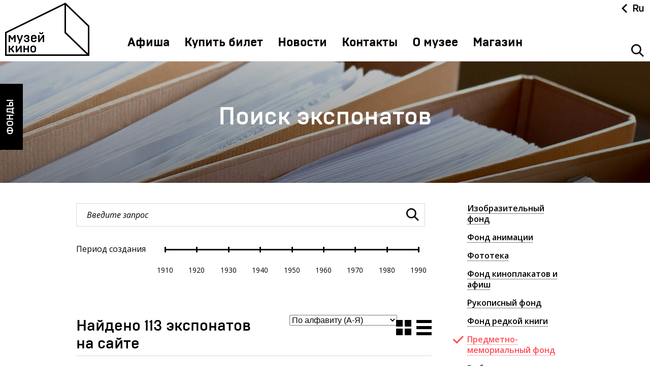

--- FILE ---
content_type: text/html; charset=UTF-8
request_url: https://museikino.ru/funds/search/?arrFilter_IBLOCK_SECTION_ID_1060745282=Y&PAGEN_1=5
body_size: 8812
content:
<!DOCTYPE html>
<html>
	<head>
	<title>Поиск экспонатов</title>
	<meta http-equiv="Content-Type" content="text/html; charset=UTF-8" />
<link href="/local/templates/main/css/styles.less.css?1766428200299858" type="text/css"  data-template-style="true"  rel="stylesheet" />
<link href="/local/templates/.default/js/jquery/css/jquery.fancybox2.css?17661259184946" type="text/css"  data-template-style="true"  rel="stylesheet" />
<link href="/local/templates/main/template_styles.css?176612579286" type="text/css"  data-template-style="true"  rel="stylesheet" />
<script type="text/javascript">if(!window.BX)window.BX={};if(!window.BX.message)window.BX.message=function(mess){if(typeof mess==='object'){for(let i in mess) {BX.message[i]=mess[i];} return true;}};</script>
<script type="text/javascript">(window.BX||top.BX).message({'JS_CORE_LOADING':'Загрузка...','JS_CORE_NO_DATA':'- Нет данных -','JS_CORE_WINDOW_CLOSE':'Закрыть','JS_CORE_WINDOW_EXPAND':'Развернуть','JS_CORE_WINDOW_NARROW':'Свернуть в окно','JS_CORE_WINDOW_SAVE':'Сохранить','JS_CORE_WINDOW_CANCEL':'Отменить','JS_CORE_WINDOW_CONTINUE':'Продолжить','JS_CORE_H':'ч','JS_CORE_M':'м','JS_CORE_S':'с','JSADM_AI_HIDE_EXTRA':'Скрыть лишние','JSADM_AI_ALL_NOTIF':'Показать все','JSADM_AUTH_REQ':'Требуется авторизация!','JS_CORE_WINDOW_AUTH':'Войти','JS_CORE_IMAGE_FULL':'Полный размер'});</script>

<script type="text/javascript" src="/bitrix/js/main/core/core.js?1766049014478527"></script>

<script>BX.setJSList(['/bitrix/js/main/core/core_ajax.js','/bitrix/js/main/core/core_promise.js','/bitrix/js/main/polyfill/promise/js/promise.js','/bitrix/js/main/loadext/loadext.js','/bitrix/js/main/loadext/extension.js','/bitrix/js/main/polyfill/promise/js/promise.js','/bitrix/js/main/polyfill/find/js/find.js','/bitrix/js/main/polyfill/includes/js/includes.js','/bitrix/js/main/polyfill/matches/js/matches.js','/bitrix/js/ui/polyfill/closest/js/closest.js','/bitrix/js/main/polyfill/fill/main.polyfill.fill.js','/bitrix/js/main/polyfill/find/js/find.js','/bitrix/js/main/polyfill/matches/js/matches.js','/bitrix/js/main/polyfill/core/dist/polyfill.bundle.js','/bitrix/js/main/core/core.js','/bitrix/js/main/polyfill/intersectionobserver/js/intersectionobserver.js','/bitrix/js/main/lazyload/dist/lazyload.bundle.js','/bitrix/js/main/polyfill/core/dist/polyfill.bundle.js','/bitrix/js/main/parambag/dist/parambag.bundle.js']);
BX.setCSSList(['/bitrix/js/main/lazyload/dist/lazyload.bundle.css','/bitrix/js/main/parambag/dist/parambag.bundle.css']);</script>
<script type="text/javascript">(window.BX||top.BX).message({'LANGUAGE_ID':'ru','FORMAT_DATE':'DD.MM.YYYY','FORMAT_DATETIME':'DD.MM.YYYY HH:MI:SS','COOKIE_PREFIX':'BITRIX_SM','SERVER_TZ_OFFSET':'10800','UTF_MODE':'Y','SITE_ID':'s1','SITE_DIR':'/','USER_ID':'','SERVER_TIME':'1768818387','USER_TZ_OFFSET':'0','USER_TZ_AUTO':'Y','bitrix_sessid':'9cb7c0cf513dd616aee48a7de72cb373'});</script>


<script type="text/javascript" src="//ajax.googleapis.com/ajax/libs/jquery/1.11.1/jquery.min.js?1=1"></script>
<script type="text/javascript">BX.message({'FANCYBOX2_CLOSE':'Закрыть','FANCYBOX2_PREV':'Назад','FANCYBOX2_NEXT':'Вперед'})</script>
<link href="/favicon.ico" type="image/x-icon" rel="shortcut icon">
<meta name="viewport" content="width=device-width, initial-scale=1.0">
<meta name="google-site-verification" content="GVyLNb7M2Qf0lYrgUc84eIIB-e9ZhUFXiLvn1hECl_c" />
<meta name="yandex-verification" content="4c9d382b10de331f" />
<script type="text/javascript" src="http://yandex.st/share/share.js" charset="utf-8"></script>



<script type="text/javascript" src="/local/templates/.default/js/jquery/jquery.social-likes.min.js?17661259289829"></script>
<script type="text/javascript" src="/local/templates/.default/js/jquery/jquery.selectordie.min.js?17661259239556"></script>
<script type="text/javascript" src="/local/templates/.default/js/jquery/jquery.sly.min.js?176612592818655"></script>
<script type="text/javascript" src="/local/templates/.default/js/jquery/jquery.slick.min.js?176612592636637"></script>
<script type="text/javascript" src="/local/templates/.default/js/jquery/jquery.mousewheel.min.js?17661259191416"></script>
<script type="text/javascript" src="/local/templates/.default/js/jquery/jquery.nicescroll.min.js?176612592960534"></script>
<script type="text/javascript" src="/local/templates/.default/js/jquery/jquery.modernizr.min.js?176612591515496"></script>
<script type="text/javascript" src="/local/templates/.default/js/jquery/jquery.fancybox2.min.js?176612592123215"></script>
<script type="text/javascript" src="/local/templates/main/js/yashare.js?17661257901102"></script>
<script type="text/javascript" src="/local/templates/main/js/main.js?176612578824946"></script>
<script type="text/javascript" src="/local/templates/.default/components/defa/controller/fundes/museikino/catalog.smart.filter/.default/script.js?17661259086986"></script>
<script type="text/javascript" src="/local/templates/main/js/jquery-ui-1.9.2.custom.js?176612579245742"></script>
<script type="text/javascript" src="/local/templates/main/js/fixscript.js?17661257919750"></script>
<script type="text/javascript" src="/local/templates/.default/components/bitrix/system.pagenavigation/.default/script.js?17661258851735"></script>
<script type="text/javascript" src="/local/templates/.default/js/jquery/jquery.cookie.min.js?17661259201139"></script>
<script type="text/javascript">var _ba = _ba || []; _ba.push(["aid", "7e9bda9871c21a15b860ef5813a8ee7f"]); _ba.push(["host", "museikino.ru"]); (function() {var ba = document.createElement("script"); ba.type = "text/javascript"; ba.async = true;ba.src = (document.location.protocol == "https:" ? "https://" : "http://") + "bitrix.info/ba.js";var s = document.getElementsByTagName("script")[0];s.parentNode.insertBefore(ba, s);})();</script>



	<!-- Google Analytics -->
<script>
  (function(i,s,o,g,r,a,m){i['GoogleAnalyticsObject']=r;i[r]=i[r]||function(){
  (i[r].q=i[r].q||[]).push(arguments)},i[r].l=1*new Date();a=s.createElement(o),
  m=s.getElementsByTagName(o)[0];a.async=1;a.src=g;m.parentNode.insertBefore(a,m)
  })(window,document,'script','//www.google-analytics.com/analytics.js','ga');

  ga('create', 'UA-71368931-1', 'auto');
  ga('send', 'pageview');

</script>
<!-- Google Analytics end-->
<!-- Yandex.Metrika counter --> <script type="text/javascript" > (function(m,e,t,r,i,k,a){m[i]=m[i]||function(){(m[i].a=m[i].a||[]).push(arguments)}; m[i].l=1*new Date();k=e.createElement(t),a=e.getElementsByTagName(t)[0],k.async=1,k.src=r,a.parentNode.insertBefore(k,a)}) (window, document, "script", "https://mc.yandex.ru/metrika/tag.js", "ym"); ym(34205730, "init", { clickmap:true, trackLinks:true, accurateTrackBounce:true, webvisor:true }); </script> <noscript><div><img src="https://mc.yandex.ru/watch/34205730" style="position:absolute; left:-9999px;" alt="" /></div></noscript> <!-- /Yandex.Metrika counter -->
<script src="https://culturaltracking.ru/static/js/spxl.js?pixelId=4927" data-pixel-id="4927"></script></head>

<body>
<div id="bx-panel-wrapper" style="position: relative; z-index: 100500 !important; top: 0 !important; left: 0 !important; width: 100% !important;"></div>
	<div class="wrapper">

        
	<!-- popup -->
	<section class="popup">
		<div class="popup__block popup__block_2">
			<a class="close js-popup-close"></a>
			<h1 class="popup__head">
				<a href="/funds/" class="popup__head-link">Фонды</a>
			</h1>
			<div class="popup__scrollbar" id="film-scroll"><div class="popup__drag"></div></div>
			<div class="popup__scroll" id="film-popup">
				<ul class="popup__list">
											<li class="popup__li ">
							<a href="/funds/arts/" class="popup__menu-link ">Изобразительный фонд</a>
						</li>
											<li class="popup__li ">
							<a href="/funds/animation/" class="popup__menu-link ">Фонд анимации</a>
						</li>
											<li class="popup__li ">
							<a href="/funds/photos/" class="popup__menu-link ">Фототека</a>
						</li>
											<li class="popup__li ">
							<a href="/funds/posters/" class="popup__menu-link ">Фонд киноплакатов и афиш</a>
						</li>
											<li class="popup__li ">
							<a href="/funds/handwrite/" class="popup__menu-link ">Рукописный  фонд</a>
						</li>
											<li class="popup__li ">
							<a href="/funds/books/" class="popup__menu-link ">Фонд редкой книги</a>
						</li>
											<li class="popup__li ">
							<a href="/funds/cinemas/" class="popup__menu-link ">Фонд кинолент</a>
						</li>
											<li class="popup__li ">
							<a href="/funds/memorials/" class="popup__menu-link ">Предметно-мемориальный фонд</a>
						</li>
									</ul>
			</div>
		</div>
		<div class="popup__close"></div>
	</section>
	<!-- /popup -->

		<header class="header ">
	<div class="header__pane header__pane_typ">
		<div class="header__col-1">
			<a href="/" class="header__logo"></a>
		</div>
		<div class="header__col-2">
			<nav class="nav" role="navigation">
				<ul class="nav__list">
					        <li class="nav__li  "><a href="/events/"
                                                                                class="nav__link ">Афиша</a>
        </li>
            <li class="nav__li  "><a href="https://museikino.tn-cloud.ru/"
                                                                                class="nav__link ">Купить билет</a>
        </li>
            <li class="nav__li  "><a href="/media_center/"
                                                                                class="nav__link ">Новости</a>
        </li>
            <li class="nav__li  "><a href="/contacts/"
                                                                                class="nav__link ">Контакты</a>
        </li>
            <li class="nav__li  "><a href="/about/"
                                                                                class="nav__link ">О музее</a>
        </li>
            <li class="nav__li  "><a href="/shop/"
                                                                                class="nav__link ">Магазин</a>
        </li>
    
					
					<li class="nav__li nav__li_lang">
						<div class="header__lang header__lang_mobile">
							<a class="header__lang-cls"></a>
							
<input type="hidden" name="sessid" id="sessid" value="9cb7c0cf513dd616aee48a7de72cb373" />	<a href="/check_page_on_site.php?host=contest.museikino.ru&path=/funds/search/?arrFilter_IBLOCK_SECTION_ID_1060745282=Y&PAGEN_1=5&sessid=9cb7c0cf513dd616aee48a7de72cb373" class="header__langit lang-s2  header__langit_tw">Ru</a>
	<a href="/check_page_on_site.php?host=contest.museikino.ru&path=/zh/funds/search/?arrFilter_IBLOCK_SECTION_ID_1060745282=Y&PAGEN_1=5&sessid=9cb7c0cf513dd616aee48a7de72cb373" class="header__langit lang-zh  ">中文</a>
	<a href="/check_page_on_site.php?host=contest.museikino.ru&path=/fr/funds/search/?arrFilter_IBLOCK_SECTION_ID_1060745282=Y&PAGEN_1=5&sessid=9cb7c0cf513dd616aee48a7de72cb373" class="header__langit lang-fr  ">Fr</a>
	<a href="/check_page_on_site.php?host=contest.museikino.ru&path=/de/funds/search/?arrFilter_IBLOCK_SECTION_ID_1060745282=Y&PAGEN_1=5&sessid=9cb7c0cf513dd616aee48a7de72cb373" class="header__langit lang-de  ">De</a>
	<a href="/check_page_on_site.php?host=contest.museikino.ru&path=/en/funds/search/?arrFilter_IBLOCK_SECTION_ID_1060745282=Y&PAGEN_1=5&sessid=9cb7c0cf513dd616aee48a7de72cb373" class="header__langit lang-en  ">En</a>
	<a href="/check_page_on_site.php?host=&path=&sessid=9cb7c0cf513dd616aee48a7de72cb373" class="header__langit lang-s1 active ">Ru</a>
						</div>
					</li>
				</ul>
			</nav>
		</div>
		<div class="header__col-3">
			<div class="header__lang header__lang_desk">
				<a class="header__lang-cls"></a>
				
<input type="hidden" name="sessid" id="sessid_1" value="9cb7c0cf513dd616aee48a7de72cb373" />	<a href="/check_page_on_site.php?host=contest.museikino.ru&path=/funds/search/?arrFilter_IBLOCK_SECTION_ID_1060745282=Y&PAGEN_1=5&sessid=9cb7c0cf513dd616aee48a7de72cb373" class="header__langit lang-s2  header__langit_tw">Ru</a>
	<a href="/check_page_on_site.php?host=contest.museikino.ru&path=/zh/funds/search/?arrFilter_IBLOCK_SECTION_ID_1060745282=Y&PAGEN_1=5&sessid=9cb7c0cf513dd616aee48a7de72cb373" class="header__langit lang-zh  ">中文</a>
	<a href="/check_page_on_site.php?host=contest.museikino.ru&path=/fr/funds/search/?arrFilter_IBLOCK_SECTION_ID_1060745282=Y&PAGEN_1=5&sessid=9cb7c0cf513dd616aee48a7de72cb373" class="header__langit lang-fr  ">Fr</a>
	<a href="/check_page_on_site.php?host=contest.museikino.ru&path=/de/funds/search/?arrFilter_IBLOCK_SECTION_ID_1060745282=Y&PAGEN_1=5&sessid=9cb7c0cf513dd616aee48a7de72cb373" class="header__langit lang-de  ">De</a>
	<a href="/check_page_on_site.php?host=contest.museikino.ru&path=/en/funds/search/?arrFilter_IBLOCK_SECTION_ID_1060745282=Y&PAGEN_1=5&sessid=9cb7c0cf513dd616aee48a7de72cb373" class="header__langit lang-en  ">En</a>
	<a href="/check_page_on_site.php?host=&path=&sessid=9cb7c0cf513dd616aee48a7de72cb373" class="header__langit lang-s1 active ">Ru</a>
			</div>
			<div class="header__search"><a class="header__sbutton"></a></div>		</div>
		<a class="header__mobile">
			<span class="header__mobile-line header__mobile-line_1"></span>
			<span class="header__mobile-line header__mobile-line_2"></span>
			<span class="header__mobile-line header__mobile-line_3"></span>
		</a>
		<div class="header__open" >
	<a class="close close_top"></a>
	<form action="/search/" id="search_form" data-input-placeholder="Введите поисковый запрос">
		<div class="header__form">
			<div class="header__input">
									<input id="inputid" type="text" name="q" value="" size="15" maxlength="50" />
							</div>

			<input name="s" type="submit" value="" class="header__submit" title="Поиск">
		</div>
	</form>
</div>

<script type="text/javascript">
<!--
$(function(){

	var inputPlaceholder = "";

	$("#search_form")
		.each(function(){
			inputPlaceholder = $(this).data("input-placeholder");
		})
		.find("input[type='text']").each(function(){

			$(this)
				.on("blur", function(){
					if ($(this).val() == "")
					{
						$(this).val(inputPlaceholder);
					}
				})
				.on("focus", function(){
					if ($(this).val() == inputPlaceholder)
					{
						$(this).val("");
					}
				})
				.trigger("blur");

		})
		.end().on("submit", function(){
			if ($(this).find("input[type='text']").val() == inputPlaceholder)
			{
				return false;
			}
		});
});
//-->
</script>
	</div>
</header>
					<div class="typewr-wrap">
						<div class="typewr">
							<a class="typewr__text js-show-popup">Фонды</a>
						</div>
					</div>
							
		
		<section class="place-head" style="background-image: url('/upload/iblock/cc8/cc86170496d2e7f22b5bb3fb5ee326ad.jpg');"><h1  class="place-head__h ">Поиск экспонатов</h1></section><div class="container"><div class="cols-in">
        <script type="text/javascript">if (window.location.hash != '' && window.location.hash != '#') top.BX.ajax.history.checkRedirectStart('bxajaxid', 'b8043d959f18a77e0c8c18a8301d791c')</script><div id="comp_b8043d959f18a77e0c8c18a8301d791c">	<div class="cols-in__col-2 cols-in__col-2_right">
		
<form name="arrFilter_form" action="/funds/search/" method="get" class="smartfilter custom_class"><input type="hidden" name="bxajaxid" id="bxajaxid_b8043d959f18a77e0c8c18a8301d791c_8BACKi" value="b8043d959f18a77e0c8c18a8301d791c" /><input type="hidden" name="AJAX_CALL" value="Y" /><script type="text/javascript">
function _processform_8BACKi(){
	if (BX('bxajaxid_b8043d959f18a77e0c8c18a8301d791c_8BACKi'))
	{
		var obForm = BX('bxajaxid_b8043d959f18a77e0c8c18a8301d791c_8BACKi').form;
		BX.bind(obForm, 'submit', function() {BX.ajax.submitComponentForm(this, 'comp_b8043d959f18a77e0c8c18a8301d791c', true)});
	}
	BX.removeCustomEvent('onAjaxSuccess', _processform_8BACKi);
}
if (BX('bxajaxid_b8043d959f18a77e0c8c18a8301d791c_8BACKi'))
	_processform_8BACKi();
else
	BX.addCustomEvent('onAjaxSuccess', _processform_8BACKi);
</script>
	
	<input type="hidden" name="sort" value="">
	<input type="hidden" name="order" value="">

					<input
			type="hidden"
			name="PAGEN_1"
			id="PAGEN_1"
			value="5"
		/>
	
	<div class="move_to_left_column">
		<div class="move_to_left_column_filter_block_for_fundes">
			<div class="search-in">
				<div class="search-in__inner">
					<div class="search-in__input">
						<input type="text" placeholder="Введите запрос" class="input-search-numb" name="arrFilter_custom_combo_field" value=""/>
					</div>
					<input type="submit" name="set_filter" class="search-in__submit" value="" title="Показать" />
				</div>
			</div>

			
			<!-- period -->
			<div class="period">
				<div class="period__label">Период создания</div>
				<div class="period__block">
					<div id="years-ui-slider" data-min="1910" data-max="1990">
						<div class="ui-slider-years">
															<div class="ui-slider-year ">1910</div>
															<div class="ui-slider-year ">1920</div>
															<div class="ui-slider-year ">1930</div>
															<div class="ui-slider-year ">1940</div>
															<div class="ui-slider-year ">1950</div>
															<div class="ui-slider-year ">1960</div>
															<div class="ui-slider-year ">1970</div>
															<div class="ui-slider-year ">1980</div>
															<div class="ui-slider-year ui-slider-year_last">1990</div>
													</div>
					</div>
					<input type="hidden" name="arrFilter_custom_combo_field_year_from" value="1910" id="ui-value-from">
					<input type="hidden" name="arrFilter_custom_combo_field_year_to" value="2000" id="ui-value-to">
				</div>
			</div>
			<!-- /period -->

		</div>
	</div>


			
					<div class="select-block filter-section-list checklist">
				<ul class="checklist__list" id="PROPERTY_IBLOCK_SECTION_ID">
																								<li class="checklist__li"><a class="checklist__check " value="arrFilter_IBLOCK_SECTION_ID_2366072709">Изобразительный фонд</a></li>
																														<li class="checklist__li"><a class="checklist__check " value="arrFilter_IBLOCK_SECTION_ID_3596227959">Фонд анимации</a></li>
																														<li class="checklist__li"><a class="checklist__check " value="arrFilter_IBLOCK_SECTION_ID_1330857165">Фототека</a></li>
																														<li class="checklist__li"><a class="checklist__check " value="arrFilter_IBLOCK_SECTION_ID_945058907">Фонд киноплакатов и афиш</a></li>
																														<li class="checklist__li"><a class="checklist__check " value="arrFilter_IBLOCK_SECTION_ID_2788221432">Рукописный  фонд</a></li>
																														<li class="checklist__li"><a class="checklist__check " value="arrFilter_IBLOCK_SECTION_ID_3510096238">Фонд редкой книги</a></li>
																																															<li class="checklist__li"><a class="checklist__check active" value="arrFilter_IBLOCK_SECTION_ID_1060745282">Предметно-мемориальный фонд</a></li>
																<li class="checklist__li"><a class="checklist__check check_item_all" value="arrFilter_IBLOCK_SECTION_ID_NULL">Выбрать все</a></li>
				</ul>
									<input
						type="checkbox"
						value="Y"
						name="arrFilter_IBLOCK_SECTION_ID_2366072709"
						id="arrFilter_IBLOCK_SECTION_ID_2366072709"
												onclick="smartFilter.click(this)"
						style='display:none;'
						class="item-sub-input"
						/>
									<input
						type="checkbox"
						value="Y"
						name="arrFilter_IBLOCK_SECTION_ID_3596227959"
						id="arrFilter_IBLOCK_SECTION_ID_3596227959"
												onclick="smartFilter.click(this)"
						style='display:none;'
						class="item-sub-input"
						/>
									<input
						type="checkbox"
						value="Y"
						name="arrFilter_IBLOCK_SECTION_ID_1330857165"
						id="arrFilter_IBLOCK_SECTION_ID_1330857165"
												onclick="smartFilter.click(this)"
						style='display:none;'
						class="item-sub-input"
						/>
									<input
						type="checkbox"
						value="Y"
						name="arrFilter_IBLOCK_SECTION_ID_945058907"
						id="arrFilter_IBLOCK_SECTION_ID_945058907"
												onclick="smartFilter.click(this)"
						style='display:none;'
						class="item-sub-input"
						/>
									<input
						type="checkbox"
						value="Y"
						name="arrFilter_IBLOCK_SECTION_ID_2788221432"
						id="arrFilter_IBLOCK_SECTION_ID_2788221432"
												onclick="smartFilter.click(this)"
						style='display:none;'
						class="item-sub-input"
						/>
									<input
						type="checkbox"
						value="Y"
						name="arrFilter_IBLOCK_SECTION_ID_3510096238"
						id="arrFilter_IBLOCK_SECTION_ID_3510096238"
												onclick="smartFilter.click(this)"
						style='display:none;'
						class="item-sub-input"
						/>
									<input
						type="checkbox"
						value="Y"
						name="arrFilter_IBLOCK_SECTION_ID_1212055764"
						id="arrFilter_IBLOCK_SECTION_ID_1212055764"
												onclick="smartFilter.click(this)"
						style='display:none;'
						class="item-sub-input"
						/>
									<input
						type="checkbox"
						value="Y"
						name="arrFilter_IBLOCK_SECTION_ID_1060745282"
						id="arrFilter_IBLOCK_SECTION_ID_1060745282"
						checked="checked"						onclick="smartFilter.click(this)"
						style='display:none;'
						class="item-sub-input"
						/>
							</div>
		
	

	<div class="bx-filter-popup-result" id="modef" style="display: none;">
		<a href="/funds/search/?PAGEN_1=5&amp;set_filter=y&amp;arrFilter_IBLOCK_SECTION_ID_1060745282=Y" target="">Показать</a>
	</div>


</form>
<script>
	var smartFilter = new JCSmartFilter('/funds/search/');
</script>	</div>

<div class="cols-in__col-1 cols-in__col-1_right">
	<div class="wrap-block-fundes-select">
		<div class="show-top">


			<div class="show-top__title modef" id="modef" >
				<div class="show-top__total">
					Найдено 113 экспонатов на сайте				</div>
			</div>

			<div class="show-top__control">
				<div class="show-top__select select">
										<select id="selectElemSort" onchange="sort=this.value.split('-'); $('input[name=\'sort\']', '.smartfilter').val(sort[0]); $('input[name=\'order\']', '.smartfilter').val(sort[1]); smartFilter.reload($('input[name=\'sort\']', '.smartfilter').get(0));">
													<option  value="NAME-ASC">По алфавиту (А-Я)</option>
													<option  value="NAME-DESC"> По алфавиту (Я-А)</option>
													<option  value="PROPERTY_YEAR-ASC">По году (сначала старые)</option>
													<option  value="PROPERTY_YEAR-DESC">По году (сначала новые)</option>
											</select>
				</div>

				<div class="show-top__icons">
					<a href=""  class="ic"  data-class="Y">
						<span class="ic__kv ic__kv_1"></span>
						<span class="ic__kv ic__kv_2"></span>
						<span class="ic__kv ic__kv_3"></span>
						<span class="ic__kv ic__kv_4"></span>
					</a>
					<a href="" class="ic ic_mar" data-active="active" data-class="N">
						<span class="ic__row ic__row_1"></span>
						<span class="ic__row ic__row_2"></span>
						<span class="ic__row ic__row_3"></span>
					</a>
				</div>
				<script type="text/javascript">
					$(function(){
						var $switcher = $("a", ".show-top__icons"),
							$show_list = $('.show-list')

						$switcher.on("click", function(){

							if ($(this).hasClass("active"))
								return false;

							$(this).addClass('active').siblings().removeClass("active");
							$.cookie("template-class", $(this).data("class"));

							if ($(this).data("class") == "Y")
								$show_list.addClass("show-list_cart");
							else
								$show_list.removeClass("show-list_cart");

							return false;
						}).filter("[data-active]").trigger("click");
					});
				</script>
			</div>
		</div>
	</div>

	<div class="fundes_wrap_list">
			<ul class="show-list show-list_cart" role="ajaxed_content">
											<li class="show-list__li" id="bx_3218110189_5608">
											<div class="show-list__col-1">
							<a target="" href="/funds/memorials/pm_770_1_2/" class="show-list__img-wrap">
								<img src="/upload/resize_cache/iblock/9d2/245_245_2/9d2ff53c965d50399f8a9d91d341e3b2.jpg" class="show-list__img" alt="Костюм русский крестьянский женский (для массовых сцен)" width="245" height="245" />																<span class="show-list__but">Подробнее</span>
							</a>
						</div>
										<div class="show-list__col-2">
						<h2 class="show-list__h"><a target="" href="/funds/memorials/pm_770_1_2/" class="show-list__l">«Русский бунт». Костюм русский крестьянский женский (для массовых сцен)</a></h2>
													<div class="show-list__inf">костюм игровой</div>
												<div class="show-list__inf"><a target="" href="/funds/memorials/" class="show-list__inf-l">Предметно-мемориальный фонд</a></div>
											</div>
					<a target="" href="/funds/memorials/pm_770_1_2/" class="show-list__more">Подробнее</a>
				</li>
											<li class="show-list__li" id="bx_3218110189_5099">
											<div class="show-list__col-1">
							<a target="" href="/funds/memorials/pm_771_1_2/" class="show-list__img-wrap">
								<img src="/upload/resize_cache/iblock/c3d/245_245_2/c3d82fb066fe0f28df09b9200a595d8f.jpg" class="show-list__img" alt="Костюм русский крестьянский женский (для массовых сцен)" width="245" height="245" />																<span class="show-list__but">Подробнее</span>
							</a>
						</div>
										<div class="show-list__col-2">
						<h2 class="show-list__h"><a target="" href="/funds/memorials/pm_771_1_2/" class="show-list__l">«Русский бунт». Костюм русский крестьянский женский (для массовых сцен)</a></h2>
													<div class="show-list__inf">костюм игровой</div>
												<div class="show-list__inf"><a target="" href="/funds/memorials/" class="show-list__inf-l">Предметно-мемориальный фонд</a></div>
											</div>
					<a target="" href="/funds/memorials/pm_771_1_2/" class="show-list__more">Подробнее</a>
				</li>
											<li class="show-list__li" id="bx_3218110189_5022">
											<div class="show-list__col-1">
							<a target="" href="/funds/memorials/pm_772_1_2/" class="show-list__img-wrap">
								<img src="/upload/resize_cache/iblock/08a/245_245_2/08a1305e370c13076fc44891b7bb8061.jpg" class="show-list__img" alt="Костюм русский крестьянский женский (для массовых сцен)" width="245" height="245" />																<span class="show-list__but">Подробнее</span>
							</a>
						</div>
										<div class="show-list__col-2">
						<h2 class="show-list__h"><a target="" href="/funds/memorials/pm_772_1_2/" class="show-list__l">«Русский бунт». Костюм русский крестьянский женский (для массовых сцен)</a></h2>
													<div class="show-list__inf">костюм игровой</div>
												<div class="show-list__inf"><a target="" href="/funds/memorials/" class="show-list__inf-l">Предметно-мемориальный фонд</a></div>
											</div>
					<a target="" href="/funds/memorials/pm_772_1_2/" class="show-list__more">Подробнее</a>
				</li>
											<li class="show-list__li" id="bx_3218110189_8486">
											<div class="show-list__col-1">
							<a target="" href="/funds/memorials/pm_54_1_8/" class="show-list__img-wrap">
								<img src="/upload/resize_cache/iblock/15f/245_245_2/15f5fde3551725523d7eb3c315a0a404.jpg" class="show-list__img" alt="Костюм Сенатора" width="245" height="245" />																<span class="show-list__but">Подробнее</span>
							</a>
						</div>
										<div class="show-list__col-2">
						<h2 class="show-list__h"><a target="" href="/funds/memorials/pm_54_1_8/" class="show-list__l">«Русский бунт». Костюм Сенатора</a></h2>
													<div class="show-list__inf">костюм игровой</div>
												<div class="show-list__inf"><a target="" href="/funds/memorials/" class="show-list__inf-l">Предметно-мемориальный фонд</a></div>
											</div>
					<a target="" href="/funds/memorials/pm_54_1_8/" class="show-list__more">Подробнее</a>
				</li>
											<li class="show-list__li" id="bx_3218110189_6001">
											<div class="show-list__col-1">
							<a target="" href="/funds/memorials/pm_1047_1_3/" class="show-list__img-wrap">
								<img src="/upload/resize_cache/iblock/2d8/245_245_2/2d84cc5c23a31474e19d4b898bd1f286.jpg" class="show-list__img" alt="Костюм сенатора" width="245" height="245" />																<span class="show-list__but">Подробнее</span>
							</a>
						</div>
										<div class="show-list__col-2">
						<h2 class="show-list__h"><a target="" href="/funds/memorials/pm_1047_1_3/" class="show-list__l">«Русский бунт». Костюм сенатора</a></h2>
													<div class="show-list__inf">костюм игровой</div>
												<div class="show-list__inf"><a target="" href="/funds/memorials/" class="show-list__inf-l">Предметно-мемориальный фонд</a></div>
											</div>
					<a target="" href="/funds/memorials/pm_1047_1_3/" class="show-list__more">Подробнее</a>
				</li>
											<li class="show-list__li" id="bx_3218110189_6608">
											<div class="show-list__col-1">
							<a target="" href="/funds/memorials/pm_1044_1_3/" class="show-list__img-wrap">
								<img src="/upload/resize_cache/iblock/85b/245_245_2/85b41e026344ce824baa1fbb17a9d287.jpg" class="show-list__img" alt="Костюм Швабрина (арт. С.Маковецкий) - униформа офицера Преображенского полка (летняя)" width="245" height="245" />																<span class="show-list__but">Подробнее</span>
							</a>
						</div>
										<div class="show-list__col-2">
						<h2 class="show-list__h"><a target="" href="/funds/memorials/pm_1044_1_3/" class="show-list__l">«Русский бунт». Костюм Швабрина (арт. С.Маковецкий) - униформа офицера Преображенского полка (летняя)</a></h2>
													<div class="show-list__inf">костюм игровой (военная униформа)</div>
												<div class="show-list__inf"><a target="" href="/funds/memorials/" class="show-list__inf-l">Предметно-мемориальный фонд</a></div>
											</div>
					<a target="" href="/funds/memorials/pm_1044_1_3/" class="show-list__more">Подробнее</a>
				</li>
											<li class="show-list__li" id="bx_3218110189_4030">
											<div class="show-list__col-1">
							<a target="" href="/funds/memorials/pm_43_1_4/" class="show-list__img-wrap">
								<img src="/upload/resize_cache/iblock/981/245_245_2/98160e723a138d240e13751e6cea49d3.jpg" class="show-list__img" alt="Костюм Швабрина (арт. С.Маковецкий). Костюм сибирских казаков 2-ой пол. XVIII в" width="245" height="245" />																<span class="show-list__but">Подробнее</span>
							</a>
						</div>
										<div class="show-list__col-2">
						<h2 class="show-list__h"><a target="" href="/funds/memorials/pm_43_1_4/" class="show-list__l">«Русский бунт». Костюм Швабрина (арт. С.Маковецкий). Костюм сибирских казаков 2-ой пол. XVIII в</a></h2>
													<div class="show-list__inf">костюм игровой</div>
												<div class="show-list__inf"><a target="" href="/funds/memorials/" class="show-list__inf-l">Предметно-мемориальный фонд</a></div>
											</div>
					<a target="" href="/funds/memorials/pm_43_1_4/" class="show-list__more">Подробнее</a>
				</li>
											<li class="show-list__li" id="bx_3218110189_8779">
											<div class="show-list__col-1">
							<a target="" href="/funds/memorials/pm_44_1_2/" class="show-list__img-wrap">
								<img src="/upload/resize_cache/iblock/f96/245_245_2/f96e66a84245ef5222eddb5c132cc3df.jpg" class="show-list__img" alt="Костюм Швабрина (арт. Сергей Маковецкий). Домашний халат и рубашка" width="245" height="245" />																<span class="show-list__but">Подробнее</span>
							</a>
						</div>
										<div class="show-list__col-2">
						<h2 class="show-list__h"><a target="" href="/funds/memorials/pm_44_1_2/" class="show-list__l">«Русский бунт». Костюм Швабрина (арт. Сергей Маковецкий). Домашний халат и рубашка</a></h2>
													<div class="show-list__inf">костюм игровой</div>
												<div class="show-list__inf"><a target="" href="/funds/memorials/" class="show-list__inf-l">Предметно-мемориальный фонд</a></div>
											</div>
					<a target="" href="/funds/memorials/pm_44_1_2/" class="show-list__more">Подробнее</a>
				</li>
											<li class="show-list__li" id="bx_3218110189_8044">
											<div class="show-list__col-1">
							<a target="" href="/funds/memorials/pm_42_1_7/" class="show-list__img-wrap">
								<img src="/upload/resize_cache/iblock/2e9/245_245_2/2e9e5c6e50fb9dc24a237260812f96c1.jpg" class="show-list__img" alt="Костюм Швабрина (арт.С.Маковецкий). Униформа Преображенского полка (летняя) 2-ой пол. XVIII в" width="245" height="245" />																<span class="show-list__but">Подробнее</span>
							</a>
						</div>
										<div class="show-list__col-2">
						<h2 class="show-list__h"><a target="" href="/funds/memorials/pm_42_1_7/" class="show-list__l">«Русский бунт». Костюм Швабрина (арт.С.Маковецкий). Униформа Преображенского полка (летняя) 2-ой пол. XVIII в</a></h2>
													<div class="show-list__inf">костюм игровой</div>
												<div class="show-list__inf"><a target="" href="/funds/memorials/" class="show-list__inf-l">Предметно-мемориальный фонд</a></div>
											</div>
					<a target="" href="/funds/memorials/pm_42_1_7/" class="show-list__more">Подробнее</a>
				</li>
											<li class="show-list__li" id="bx_3218110189_5103">
											<div class="show-list__col-1">
							<a target="" href="/funds/memorials/pm_55_1_5/" class="show-list__img-wrap">
								<img src="/upload/resize_cache/iblock/0b4/245_245_2/0b469439c2181d53fe6f6f23eb2b91ba.jpg" class="show-list__img" alt="Костюм яицкого казака (для массовых сцен)" width="245" height="245" />																<span class="show-list__but">Подробнее</span>
							</a>
						</div>
										<div class="show-list__col-2">
						<h2 class="show-list__h"><a target="" href="/funds/memorials/pm_55_1_5/" class="show-list__l">«Русский бунт». Костюм яицкого казака (для массовых сцен)</a></h2>
													<div class="show-list__inf">костюм игровой</div>
												<div class="show-list__inf"><a target="" href="/funds/memorials/" class="show-list__inf-l">Предметно-мемориальный фонд</a></div>
											</div>
					<a target="" href="/funds/memorials/pm_55_1_5/" class="show-list__more">Подробнее</a>
				</li>
					</ul>
		<div class="up"><div class="up__inner"><a class="up__button"></a></div></div>
	</div>
<div class="nav-bot" role="ajaxed_pagination">
	<div class="nav-bot__col-1">
		<div class="pagination">
																		<a href="/funds/search/?arrFilter_IBLOCK_SECTION_ID_1060745282=Y&amp;PAGEN_1=4" onclick="BX.ajax.insertToNode('/funds/search/?arrFilter_IBLOCK_SECTION_ID_1060745282=Y&amp;PAGEN_1=4&amp;bxajaxid=b8043d959f18a77e0c8c18a8301d791c', 'comp_b8043d959f18a77e0c8c18a8301d791c'); return false;"  class="pagination__prev" title="Пред." ></a>
												
												<a href="/funds/search/?arrFilter_IBLOCK_SECTION_ID_1060745282=Y&amp;PAGEN_1=3" onclick="BX.ajax.insertToNode('/funds/search/?arrFilter_IBLOCK_SECTION_ID_1060745282=Y&amp;PAGEN_1=3&amp;bxajaxid=b8043d959f18a77e0c8c18a8301d791c', 'comp_b8043d959f18a77e0c8c18a8301d791c'); return false;"  class="pagination__link" >3</a>
																				<a href="/funds/search/?arrFilter_IBLOCK_SECTION_ID_1060745282=Y&amp;PAGEN_1=4" onclick="BX.ajax.insertToNode('/funds/search/?arrFilter_IBLOCK_SECTION_ID_1060745282=Y&amp;PAGEN_1=4&amp;bxajaxid=b8043d959f18a77e0c8c18a8301d791c', 'comp_b8043d959f18a77e0c8c18a8301d791c'); return false;"  class="pagination__link" >4</a>
																				<a class="pagination__link active">5</a>
																				<a href="/funds/search/?arrFilter_IBLOCK_SECTION_ID_1060745282=Y&amp;PAGEN_1=6" onclick="BX.ajax.insertToNode('/funds/search/?arrFilter_IBLOCK_SECTION_ID_1060745282=Y&amp;PAGEN_1=6&amp;bxajaxid=b8043d959f18a77e0c8c18a8301d791c', 'comp_b8043d959f18a77e0c8c18a8301d791c'); return false;"  class="pagination__link" >6</a>
																				<a href="/funds/search/?arrFilter_IBLOCK_SECTION_ID_1060745282=Y&amp;PAGEN_1=7" onclick="BX.ajax.insertToNode('/funds/search/?arrFilter_IBLOCK_SECTION_ID_1060745282=Y&amp;PAGEN_1=7&amp;bxajaxid=b8043d959f18a77e0c8c18a8301d791c', 'comp_b8043d959f18a77e0c8c18a8301d791c'); return false;"  class="pagination__link" >7</a>
											
							<a href="/funds/search/?arrFilter_IBLOCK_SECTION_ID_1060745282=Y&amp;PAGEN_1=6" onclick="BX.ajax.insertToNode('/funds/search/?arrFilter_IBLOCK_SECTION_ID_1060745282=Y&amp;PAGEN_1=6&amp;bxajaxid=b8043d959f18a77e0c8c18a8301d791c', 'comp_b8043d959f18a77e0c8c18a8301d791c'); return false;"  class="pagination__next" title="След." ></a>
					</div>
	</div>
	<div class="nav-bot__col-2">
									<a target="" data-ajaxid="b8043d959f18a77e0c8c18a8301d791c" href="/funds/search/?arrFilter_IBLOCK_SECTION_ID_1060745282=Y&PAGEN_1=6" class="more_link events__show"><span>Показать еще</span></a>
						</div>
</div></div>

</div><script type="text/javascript">if (top.BX.ajax.history.bHashCollision) top.BX.ajax.history.checkRedirectFinish('bxajaxid', 'b8043d959f18a77e0c8c18a8301d791c');</script><script type="text/javascript">top.BX.ready(BX.defer(function() {window.AJAX_PAGE_STATE = new top.BX.ajax.component('comp_b8043d959f18a77e0c8c18a8301d791c'); top.BX.ajax.history.init(window.AJAX_PAGE_STATE);}))</script>		
		</div></div>
		
		
	</div>
	<footer class="footer">
		<div class="footer__inner">
			<div class="footer__row-1">
				<div class="footer__col-1">
					<div class="footer__menu">
									<a href="https://vdnh.ru/specials/excursions/" class="footer__link ">Экскурсии на ВДНХ</a>
			<a href="/media_center/?SECTION=1" class="footer__link ">Новости</a>
			<a href="/shop/" class="footer__link ">Магазин</a>
			<a href="/about/" class="footer__link ">О музее</a>
			<a href="/funds/" class="footer__link active">Фонды</a>
			<a href="/exposition/" class="footer__link ">Виртуальный музей</a>
			<a href="/funds/editions/" class="footer__link ">Издания</a>
			<a href="/media_center/pravila-akkreditatsii-smi-i-provedeniya-semok/" class="footer__link ">Пресс-центр</a>
			<a href="/contacts/" class="footer__link ">Контакты</a>
			<a href="https://www.museikino.ru/about/pravila-poseshcheniya-i-stoimost-uslug/" class="footer__link ">Правила посещения Музея</a>
			<a href="/faq/" class="footer__link ">Ответы на частые вопросы</a>
			<a href="http://quality.mkrf.ru/mark/?orgid=0373100001170" class="footer__link ">Оценка качества услуг</a>
			<a href="/about/protivodeystvie-terrorizmu-i-ekstremizmu/" class="footer__link ">Противодействие терроризму и экстремизму</a>
			<a href="http://www.museikino.ru/feedback/" class="footer__link ">Напишите нам</a>
							<span class="footer__separator"></span>
							<div class="button-list">
					<a target="" href="/media_center/" class="button-list__item ">Медиа-центр</a>
					<a target="" href="/contacts/" class="button-list__item ">Контакты</a>
			</div>
					</div>
					<div class="footer__copy-logo">
						<p class="footer__copy">&copy; 2026 Музей кино<span class="footer__pad"></span>При поддержке Министерства культуры РФ<span class="footer__pad"></span>Адрес: Москва, 129223, проспект Мира, 119, павильон № 36 Тел.: +7 (495) 150-3600<br /></p>
						<a href="/anti-corruption/" class="footer__l">Противодействие коррупции</a>
<a href="/sitemap/" class="footer__l">Карта сайта</a>					</div>
				</div>
				<div class="footer__col-2">
					<div class="footer__social">
    <script src="https://kit.fontawesome.com/cc51ea7c0f.js" crossorigin="anonymous"></script>
	<div class="social-links">
        <a class="telegram" title="Канал Музея на Телеграм" href="https://t.me/museikino" target="_blank">
            Telegram
        </a>
        <a class="vkontakte" title="Страница Музея во Вконтакте" href="https://vk.com/cinemuseum" target="_blank">Вконтакте</a>
        <a class="youtube" title="Канал Музея в YouTube" href="https://www.youtube.com/channel/UCaXeb_EOugv3HiwoXkBgmng" target="_blank">YouTube</a>
        <a class="tiktok" title="Страница Музея на Тикток" href="https://vm.tiktok.com/ZSuqgefP/" target="_blank">
            Tiktok
        </a>
        <a class="music-yandex" title="Яндекс Музыка" href="https://music.yandex.ru/album/9303511" target="_blank">
            Яндекс.Музыка
        </a>
        <a class="izi-travel" title="izi.TRAVEL" href="https://izi.travel/ru/e473-muzey-kino/ru" target="_blank">
            izi.TRAVEL
        </a>
        <a class="artefact" title="Артефакт" href="https://artefact.culture.ru/ru/museum/muzey-kino" target="_blank">
            Artfact
        </a>
        <a class="sketchfab" title="Sketchfab" href="https://sketchfab.com/museikino.ru" target="_blank">
            Sketchfab
        </a>
	</div>
</div>					<a href="http://www.defa.ru" title="Сделано в DEFA" target="_blank" class="footer__dev"><span class="footer__devtxt">Сделано в</span><span class="footer__defa"></span></a>				</div>
			</div>
		</div>
	</footer>
	
	
</body>
</html>

--- FILE ---
content_type: text/plain
request_url: https://www.google-analytics.com/j/collect?v=1&_v=j102&a=1131127435&t=pageview&_s=1&dl=https%3A%2F%2Fmuseikino.ru%2Ffunds%2Fsearch%2F%3FarrFilter_IBLOCK_SECTION_ID_1060745282%3DY%26PAGEN_1%3D5&ul=en-us%40posix&dt=%D0%9F%D0%BE%D0%B8%D1%81%D0%BA%20%D1%8D%D0%BA%D1%81%D0%BF%D0%BE%D0%BD%D0%B0%D1%82%D0%BE%D0%B2&sr=1280x720&vp=1280x720&_u=IEBAAEABAAAAACAAI~&jid=314442173&gjid=549480674&cid=25199385.1768818390&tid=UA-71368931-1&_gid=123681655.1768818390&_r=1&_slc=1&z=908295869
body_size: -449
content:
2,cG-R8LVRHW3TQ

--- FILE ---
content_type: application/javascript
request_url: https://museikino.ru/local/templates/.default/components/bitrix/system.pagenavigation/.default/script.js?17661258851735
body_size: 622
content:
$(function(){
	$(document).on("click", ".more_link", function(){

		var ajax_id = $(this).data("ajaxid") || $(this).parents("div[id^='comp_']").attr("id").substr(5),
			url = $(this).attr("href")+"&bxajaxid="+ajax_id,
			node = "comp_"+ajax_id,
			eventArgs = { cancel: false },
			obNode = BX(node);

		if (!!obNode)
		{
			var $nodeAlaxedContent = $(obNode).find("[role='ajaxed_content']"),
				$nodeAjaxedPagination = $(obNode).find("[role='ajaxed_pagination']");

			if ($nodeAlaxedContent.size() == 1 && $nodeAjaxedPagination.size() == 1)
			{
				BX.onCustomEvent('onAjaxInsertToNode', [{ url: url, node: obNode, eventArgs: eventArgs }]);

				if(eventArgs.cancel === true)
				{
					return;
				}

				var show = null;

				BX.showWait(obNode, show);

				BX.ajax.get(url, function(data)
				{
					$(obNode).data("stopScroll", "Y");

					data = "<div>"+data+"</div>";

					$nodeAlaxedContent.append($(data).find("[role='ajaxed_content']").html());
					$nodeAjaxedPagination.html($(data).find("[role='ajaxed_pagination']").html());

					BX.closeWait(obNode, show);
				});
			}
			else
			{
				BX.ajax.insertToNode(url, node);
			}

			return false;
		}
	});

	if (window.BX)
	{
		BX.scrollToNode = function(node)
		{
			var obNode = BX(node);
			if (top.jQuery)
			{
				if ($(obNode).data("stopScroll") != "Y")
				{
					var $header = $(".header__pane"),
						position = BX.pos(obNode).top;

					position =+ 55;

					$("html,body").animate({ scrollTop: position }, 500);
				}

				$(obNode).removeData("stopScroll");

				return;
			}

			if (obNode.scrollIntoView)
				obNode.scrollIntoView(true);
			else
			{
				var arNodePos = BX.pos(obNode);
				window.scrollTo(arNodePos.left, arNodePos.top);
			}
		};
	}
})

--- FILE ---
content_type: application/javascript
request_url: https://museikino.ru/local/templates/.default/components/defa/controller/fundes/museikino/catalog.smart.filter/.default/script.js?17661259086986
body_size: 2189
content:
function JCSmartFilter(ajaxURL)
{
	this.ajaxURL = ajaxURL;
	this.form = null;
	this.timer = null;
}

JCSmartFilter.prototype.keyup = function(input)
{
	if(this.timer)
		clearTimeout(this.timer);
	this.timer = setTimeout(BX.delegate(function(){
		this.reload(input);
	}, this), 1);
}

JCSmartFilter.prototype.click = function(checkbox)
{
	if(this.timer)
		clearTimeout(this.timer);
	this.timer = setTimeout(BX.delegate(function(){
		this.reload(checkbox);
	}, this), 1);
}

JCSmartFilter.prototype.reload = function(input)
{
	this.position = BX.pos(input, true);
	this.form = BX.findParent(input, {'tag':'form'});
	if (this.form)
	{
		var values = [];
			//values[0] = {name: 'ajax', value: 'y'};
		this.gatherInputsValues(values, BX.findChildren(this.form, {'tag': new RegExp('^(input|select)$', 'i')}, true));

		if (this.sef)
		{
			var set_filter = BX('set_filter');
			set_filter.disabled = true;
		}

		/*BX.ajax.loadJSON(
			this.ajaxURL,
			this.values2post(values),
			BX.delegate(this.postHandler, this)
		);*/

		bxajaxid = $("input[name='bxajaxid']", this.form).val();
		BX.ajax.insertToNode(this.ajaxURL+"?"+$.param(values), 'comp_'+bxajaxid);

	}
}

JCSmartFilter.prototype.cancel = function(element)
{
	this.form = BX.findParent(element, {'tag':'form'});
	if(this.form)
	{
		var values = new Array;
		values[0] = {name: 'ajax', value: 'y'};
		values[1] = {name: 'bxajaxid', value: $('input[name="bxajaxid"]').val()};
		BX.ajax.loadJSON(
			this.ajaxURL,
			this.values2post(values),
			BX.delegate(this.postHandler, this)
		);
	}

	return false;
}

JCSmartFilter.prototype.postHandler = function (result)
{
	if(result.ITEMS)
	{
		var modef = BX('modef');

		if(modef)
		{
			var hrefFILTER = BX.findChildren(modef, {tag: 'A'}, true);

			if(result.FILTER_URL && hrefFILTER)
				hrefFILTER[0].href = BX.util.htmlspecialcharsback(result.FILTER_URL);

			if(result.FILTER_AJAX_URL && result.COMPONENT_CONTAINER_ID)
			{
				BX.bind(hrefFILTER[0], 'click', function(e)
				{
					var url = BX.util.htmlspecialcharsback(result.FILTER_AJAX_URL);
					BX.ajax.insertToNode(url, result.COMPONENT_CONTAINER_ID);
					return BX.PreventDefault(e);
				});
			}

			if (result.INSTANT_RELOAD && result.COMPONENT_CONTAINER_ID)
			{
				var url = BX.util.htmlspecialcharsback(result.FILTER_AJAX_URL);
				BX.ajax.insertToNode(url, result.COMPONENT_CONTAINER_ID);
			}
			else
			{
				if(modef.style.display == 'none')
					modef.style.display = 'block';
				modef.style.top = this.position.top + 'px';
			}
		}
	}
}

JCSmartFilter.prototype.gatherInputsValues = function (values, elements)
{
	if(elements)
	{
		for(var i = 0; i < elements.length; i++)
		{
			var el = elements[i];
			if (el.disabled || !el.type || el.name == 'AJAX_CALL')
				continue;

			switch(el.type.toLowerCase())
			{
				case 'text':
				case 'textarea':
				case 'password':
				case 'hidden':
				case 'select-one':
					if(el.value.length)
						values[values.length] = {name : el.name, value : el.value};
					break;
				case 'radio':
				case 'checkbox':
					if(el.checked)
						values[values.length] = {name : el.name, value : el.value};
					break;
				case 'select-multiple':
					for (var j = 0; j < el.options.length; j++)
					{
						if (el.options[j].selected)
							values[values.length] = {name : el.name, value : el.options[j].value};
					}
					break;
				default:
					break;
			}
		}
	}
}

JCSmartFilter.prototype.values2post = function (values)
{
	var post = new Array;
	var current = post;
	var i = 0;
	while(i < values.length)
	{
		var p = values[i].name.indexOf('[');
		if(p == -1)
		{
			current[values[i].name] = values[i].value;
			current = post;
			i++;
		}
		else
		{
			var name = values[i].name.substring(0, p);
			var rest = values[i].name.substring(p+1);
			if(!current[name])
				current[name] = new Array;

			var pp = rest.indexOf(']');
			if(pp == -1)
			{
				//Error - not balanced brackets
				current = post;
				i++;
			}
			else if(pp == 0)
			{
				//No index specified - so take the next integer
				current = current[name];
				values[i].name = '' + current.length;
			}
			else
			{
				//Now index name becomes and name and we go deeper into the array
				current = current[name];
				values[i].name = rest.substring(0, pp) + rest.substring(pp+1);
			}
		}
	}
	return post;
}

function ui_slider() {

	//ui slider

	var ui_slider = $('#years-ui-slider');

	if(ui_slider.length != 0) {
		var ui_min = $('#ui-value-from').val(),//значение при загрузке страницы
			ui_max = $('#ui-value-to').val();//значение при загрузке страницы

		//dusabled for ui-slider-year
		var year_count_1 = 0, year_count_2 = 0;
		function years(ui_val_0, ui_val_1, obj) {
			year_count_1 = ((ui_val_0 - 1900)/10) - 1;
			year_count_2 = ((ui_val_1 - 1900)/10) - 1;

			obj.each(function() {
				if((year_count_1 <= $(this).index()) && (year_count_2 >= $(this).index())) {
					$(this).removeClass('disabled');
				} else {
					$(this).addClass('disabled');
				}
				if(year_count_2 == $(this).index()) {
					$(this).addClass('disabled-last');
				} else {
					$(this).removeClass('disabled-last');
				}
			});
			$('.ui-slider-handle').eq(0).addClass('ui-slider-handle_first');
			$('.ui-slider-handle').eq(1).addClass('ui-slider-handle_last');
		}
		ui_slider.data("inited", false);
		ui_slider.slider({
			value: 0,
			min: ui_slider.data("min"),
			max: ui_slider.data("max"),
			step: 10,
			range: true,
			values: [ ui_min, ui_max ],
			slide: function(event, ui) {
				//а тут пишем функцию на перемещение бегунка, ui.values = значения, ui.values[0], ui.values[1]

				$('#ui-value-from').val(ui.values[0]);
				$('#ui-value-to').val(ui.values[1]);

				years(ui.values[0], ui.values[1], $('.ui-slider-year'));
			},
			change: function(event, ui){
				if (ui_slider.data("inited"))
				{
					smartFilter.reload(this);
				}
			}
		});
		ui_slider.data("inited", true);
		years(ui_min, ui_max, $('.ui-slider-year'));
	}

}

$(function(){

	$(document).on('click', 'form.smartfilter .search-in__submit', function(e){
		e.preventDefault();

		smartFilter.reload(this);
	});

	$(document).on('click', '.select-block li a', function(e){
		e.preventDefault();

		currentCode = $(this).attr("value").split("_");

		if (currentCode.pop()=="NULL")
		{
			$(this).parents('.select-block').find('input').attr("checked", true);
		}
		else
		{
			$("#"+$(this).attr("value")).attr("checked", !$("#"+$(this).attr("value")).attr("checked"));
		}

		smartFilter.reload(this);

	});


	BX.addCustomEvent('onAjaxSuccess', function(){

		//selectordie init
		var select = $('.select select');
		if(select.length != 0) {
			select.selectOrDie();
		}

		ui_slider();
		//up
		if($('.show-list__li').length > 4) {
			$('.up').show();
		} else {
			$('.up').hide();
		}
	});

	ui_slider();
		//up
		if($('.show-list__li').length > 4) {
			$('.up').show();
		} else {
			$('.up').hide();
		}
});


--- FILE ---
content_type: application/javascript
request_url: https://museikino.ru/local/templates/main/js/fixscript.js?17661257919750
body_size: 2629
content:
$.extend($.ui.slider.prototype,{options:{animate:!1,distance:0,max:100,min:0,orientation:"horizontal",range:!1,step:1,value:0,values:null,content:[function(){return $(this).attr("data-values-0")},function(){return $(this).attr("data-values-1")}],position:{left:[0,0],top:[15,15]},tooltip:!1,tooltipDisplay:!1,tooltipClass:""},_widthHalfHandle:function(){return Math.round(this.element.find(".ui-slider-handle").width()/2)},_heightHalfHandle:function(){return Math.round(this.element.find(".ui-slider-handle").height()/ 2)},_create:function(){var a=this,b=this.options,c=this.element.find(".ui-slider-handle").addClass("ui-state-default ui-corner-all"),d=b.values&&b.values.length||1,e=[];this.tooltip=[];this._mouseSliding=this._keySliding=!1;this._animateOff=!0;this._handleIndex=null;this._detectOrientation();this._mouseInit();this.element.addClass("ui-slider ui-slider-"+this.orientation+" ui-widget ui-widget-content ui-corner-all"+(b.disabled?" ui-slider-disabled ui-disabled":""));this.range=$([]);b.range&&(!0=== b.range&&(b.values||(b.values=[this._valueMin(),this._valueMin()]),b.values.length&&2!==b.values.length&&(b.values=[b.values[0],b.values[0]])),this.range=$("<div></div>").appendTo(this.element).addClass("ui-slider-range ui-widget-header"+("min"===b.range||"max"===b.range?" ui-slider-range-"+b.range:"")));for(var f=c.length;f<d;f+=1)e.push("<a class='ui-slider-handle ui-state-default ui-corner-all' href='#'></a>");this.handles=c.add($(e.join("")).appendTo(a.element));this.handle=this.handles.eq(0); this.handles.add(this.range).filter("a").click(function(a){a.preventDefault()}).hover(function(){b.disabled||$(this).addClass("ui-state-hover")},function(){$(this).removeClass("ui-state-hover")}).focus(function(){b.disabled?$(this).blur():($(".ui-slider .ui-state-focus").removeClass("ui-state-focus"),$(this).addClass("ui-state-focus"))}).blur(function(){$(this).removeClass("ui-state-focus")});this.handles.each(function(b){0==b?$(this).addClass("first-handle"):$(this).addClass("second-handle");$(this).data("index.ui-slider-handle", b);a.options.tooltip&&a.element.attr("data-values-"+b,a.options.values[b])});this.handles.keydown(function(b){var c=!0,e=$(this).data("index.ui-slider-handle"),d,f,k;if(!a.options.disabled){switch(b.keyCode){case $.ui.keyCode.HOME:case $.ui.keyCode.END:case $.ui.keyCode.PAGE_UP:case $.ui.keyCode.PAGE_DOWN:case $.ui.keyCode.UP:case $.ui.keyCode.RIGHT:case $.ui.keyCode.DOWN:case $.ui.keyCode.LEFT:if(c=!1,!a._keySliding&&(a._keySliding=!0,$(this).addClass("ui-state-active"),a.options.tooltipDisplay|| a._tooltipOpen(a.handles[e],e),d=a._start(b,e),!1===d))return}k=a.options.step;d=a.options.values&&a.options.values.length?f=a.values(e):f=a.value();switch(b.keyCode){case $.ui.keyCode.HOME:f=a._valueMin();break;case $.ui.keyCode.END:f=a._valueMax();break;case $.ui.keyCode.PAGE_UP:f=a._trimAlignValue(d+(a._valueMax()-a._valueMin())/numPages);break;case $.ui.keyCode.PAGE_DOWN:f=a._trimAlignValue(d-(a._valueMax()-a._valueMin())/numPages);break;case $.ui.keyCode.UP:case $.ui.keyCode.RIGHT:if(d===a._valueMax())return; f=a._trimAlignValue(d+k);break;case $.ui.keyCode.DOWN:case $.ui.keyCode.LEFT:if(d===a._valueMin())return;f=a._trimAlignValue(d-k)}a._slide(b,e,f);return c}}).keyup(function(b){var c=$(this).data("index.ui-slider-handle");a._keySliding&&(a._keySliding=!1,a._stop(b,c),a._change(b,c),$(this).removeClass("ui-state-active"),a.options.tooltipDisplay||a._removeTooltip(a.tooltip[a._getHandleIndex($(a.handles[c]))]))});this._refreshValue();this._animateOff=!1;this.options.tooltipDisplay&&(this._tooltipOpen(this.handles[0], 0),this._tooltipOpen(this.handles[1],1))},_refreshValue:function(){var a=this.options.range,b=this.options,c=this,d=!this._animateOff?b.animate:!1,e,f={},g,l,h,j,m="horizontal"===b.orientation?100*c._widthHalfHandle()/c.element.width():100*c._heightHalfHandle()/c.element.height();if(this.options.values&&this.options.values.length)this.handles.each(function(a){e=100*((c.values(a)-c._valueMin())/(c._valueMax()-c._valueMin()));e=0==a?e-m:e+m;f["horizontal"===c.orientation?"left":"bottom"]=e+"%";$(this).stop(1, 1)[d?"animate":"css"](f,b.animate);if(!0===c.options.range)if("horizontal"===c.orientation){if(0===a)c.range.stop(1,1)[d?"animate":"css"]({left:e+"%"},b.animate);if(1===a)c.range[d?"animate":"css"]({width:e-g+"%"},{queue:!1,duration:b.animate})}else{if(0===a)c.range.stop(1,1)[d?"animate":"css"]({bottom:e+"%"},b.animate);if(1===a)c.range[d?"animate":"css"]({height:e-g+"%"},{queue:!1,duration:b.animate})}g=e});else{l=this.value();h=this._valueMin();j=this._valueMax();e=j!==h?100*((l-h)/(j-h)):0;f["horizontal"=== c.orientation?"left":"bottom"]=e+"%";this.handle.stop(1,1)[d?"animate":"css"](f,b.animate);if("min"===a&&"horizontal"===this.orientation)this.range.stop(1,1)[d?"animate":"css"]({width:e+"%"},b.animate);if("max"===a&&"horizontal"===this.orientation)this.range[d?"animate":"css"]({width:100-e+"%"},{queue:!1,duration:b.animate});if("min"===a&&"vertical"===this.orientation)this.range.stop(1,1)[d?"animate":"css"]({height:e+"%"},b.animate);if("max"===a&&"vertical"===this.orientation)this.range[d?"animate": "css"]({height:100-e+"%"},{queue:!1,duration:b.animate})}},_slide:function(a,b,c){var d;if(this.options.values&&this.options.values.length){d=this.values(b?0:1);if(2===this.options.values.length&&!0===this.options.range&&(0===b&&c>d||1===b&&c<d))c=d;c!==this.values(b)&&(d=this.values(),d[b]=c,a=this._trigger("slide",a,{handle:this.handles[b],value:c,values:d}),this.values(b?0:1),!1!==a&&this.values(b,c,!0))}else c!==this.value()&&(a=this._trigger("slide",a,{handle:this.handles[b],value:c}),!1!==a&& this.value(c));this.options.tooltip&&(this.element.attr("data-values-"+b,this.options.values[b]),c=this.options.content[b].call(this.element),this.tooltip[this._getHandleIndex(this.handles[b])].length&&(this.tooltip[this._getHandleIndex(this.handles[b])].find(".ui-tooltip-content").html(c),"horizontal"==this.options.orientation?this.tooltip[this._getHandleIndex(this.handles[b])].css({left:1*$(this.handles[b]).css("left").replace("px","")+this.options.position.left[b]+"px",top:this.options.position.top[b]+ "px",marginLeft:$(this.handles[b]).css("margin-left")}):this.tooltip[this._getHandleIndex(this.handles[b])].css({left:this.options.position.left[b]+"px",top:$(this.handles[b]).position().top+this.options.position.top[b]+"px",marginLeft:$(this.handles[b]).css("margin-left")})))},_normValueFromMouse:function(a){var b;"horizontal"===this.orientation?(b=this.elementSize.width,a=a.x-this.elementOffset.left-(this._clickOffset?this._clickOffset.left:0)):(b=this.elementSize.height,a=a.y-this.elementOffset.top- (this._clickOffset?this._clickOffset.top:0));"horizontal"===this.orientation?($(".first-handle").hasClass("ui-state-active")&&(a+=this._widthHalfHandle()),$(".second-handle").hasClass("ui-state-active")&&(a-=this._widthHalfHandle())):($(".first-handle").hasClass("ui-state-active")&&(a-=this._heightHalfHandle()),$(".second-handle").hasClass("ui-state-active")&&(a+=this._heightHalfHandle()));b=a/b;1<b&&(b=1);0>b&&(b=0);"vertical"===this.orientation&&(b=1-b);a=this._valueMax()-this._valueMin();b=this._valueMin()+ b*a;return this._trimAlignValue(b)},_mouseCapture:function(a){var b=this.options,c,d,e,f,g;if(b.disabled)return!1;this.elementSize={width:this.element.outerWidth(),height:this.element.outerHeight()};this.elementOffset=this.element.offset();c=this._normValueFromMouse({x:a.pageX,y:a.pageY});d=this._valueMax()-this._valueMin()+1;f=this;this.handles.each(function(a){var b=Math.abs(c-f.values(a));d>b&&(d=b,e=$(this),g=a)});!0===b.range&&this.values(1)===b.min&&(g+=1,e=$(this.handles[g]));this.values(0)== this.values(1)&&$(this.handles[1]).hasClass("ui-state-hover")&&0==g?g=1:this.values(0)==this.values(1)&&($(this.handles[0]).hasClass("ui-state-hover")&&1==g)&&(g=0);e=$(this.handles[g]);if(!1===this._start(a,g))return!1;this._mouseSliding=!0;f._handleIndex=g;e.addClass("ui-state-active").focus();f.options.tooltipDisplay||f._tooltipOpen(this.handles[g],g);b=e.offset();this._clickOffset=!$(a.target).parents().andSelf().is(".ui-slider-handle")?{left:0,top:0}:{left:a.pageX-b.left-e.width()/2,top:a.pageY- b.top-e.height()/2-(parseInt(e.css("borderTopWidth"),10)||0)-(parseInt(e.css("borderBottomWidth"),10)||0)+(parseInt(e.css("marginTop"),10)||0)};this.handles.hasClass("ui-state-hover")||this._slide(a,g,c);return this._animateOff=!0},_mouseStop:function(a){this.handles.removeClass("ui-state-active");this.options.tooltipDisplay||this._removeTooltip(this.tooltip[this._getHandleIndex(this.handles[this._handleIndex])]);this._mouseSliding=!1;this._stop(a,this._handleIndex);this._change(a,this._handleIndex); this._clickOffset=this._handleIndex=null;return this._animateOff=!1},_tooltipOpen:function(a,b){if(!this.options.tooltip)return"";var c="ui-tooltip-"+this._getHandleIndex(a),c=$("<div>").attr({id:c,role:"tooltip"}).addClass("ui-tooltip ui-widget ui-corner-all ui-widget-content "+(this.options.tooltipClass||""));$("<div>").addClass("ui-tooltip-content").appendTo(c);c.css("display","none");c.appendTo(this.element);c.fadeIn("fast");var d=this.options.content[b].call(this.element);c.find(".ui-tooltip-content").html(d); "horizontal"==this.options.orientation?c.css({left:1*$(a).css("left").replace("px","")+this.options.position.left[b]+"px",top:this.options.position.top[b]+"px",marginLeft:$(a).css("margin-left")}):c.css({left:this.options.position.left[b]+"px",top:$(a).position().top+this.options.position.top[b]+"px",marginLeft:$(a).css("margin-left")});this.tooltip[this._getHandleIndex(a)]=c},_removeTooltip:function(a){$(a).length&&a.fadeOut("fast",function(){$(a).remove()})},_getHandleIndex:function(a){return $(".ui-slider-handle").index(a)}});